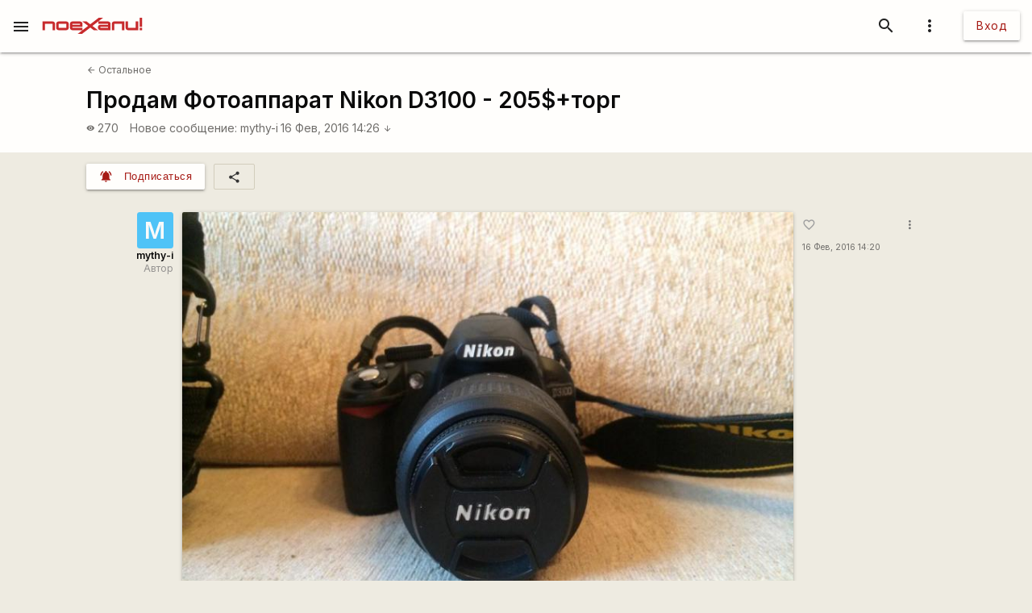

--- FILE ---
content_type: text/html; charset=UTF-8
request_url: https://poehali.net/forum/baraholka/ostalnoe/prodam-fotoapparat-Nikon-D3100---205torg/
body_size: 9008
content:
<!DOCTYPE html><html id="bs-html" lang="ru"><head><script src="https://cse.google.com/cse.js?cx=526604ad6b64ba257" async="async"></script><meta charset="utf-8"/><meta http-equiv="X-UA-Compatible" content="IE=edge"/><meta name="viewport" content="width=device-width, initial-scale=1"/><title>Продам Фотоаппарат Nikon D3100 - 205$+торг - Поехали!</title><meta name="author"/><meta name="description"/><meta http-equiv="Last-Modified" content="2026-01-06T12:03:33+03:00"/><meta property="og:site_name" content="Поехали!"/><meta property="og:title" content="Продам Фотоаппарат Nikon D3100 - 205$+торг"/><meta property="og:description"/><meta property="og:image" content="https://poehali.net/component-forum_theme-101032-name.jpeg"/><meta property="og:url" content="https://poehali.net/forum/baraholka/ostalnoe/prodam-fotoapparat-Nikon-D3100---205torg/"/><meta name="theme-color" content="#c00000"/><link rel="shortcut icon" href="/favicon.ico"/><link rel="shortcut icon" type="image/png" sizes="32x32" href="/favicon-32x32.png"/><link rel="shortcut icon" type="image/png" sizes="16x16" href="/favicon-16x16.png"/><link rel="mask-icon" color="#EEEBE1" sizes="16x16" href="/safari-pinned-tab.svg"/><link rel="image_src" href="https://poehali.net/component-forum_theme-101032-name.jpeg?1767690213"/><link rel="manifest" href="/manifest.json"/><style>body{visibility: hidden;opacity: 0;overflow:hidden;}</style><script data-ad-client="ca-pub-2786791868233994" async="async" src="https://pagead2.googlesyndication.com/pagead/js/adsbygoogle.js"></script><script async="async" src="https://www.googletagmanager.com/gtag/js?id=UA-536620-3"></script><script>window.dataLayer = window.dataLayer || [];function gtag(){dataLayer.push(arguments);}gtag('js', new Date());gtag('config', 'UA-536620-3');</script></head><body id="bs-body" class="bs-body bs-body-forum" action="forum_message" on="_scroll,submit" on__scroll="function:visibility_check" on_submit="submit:this"  data-list_id="bs-body" data-base_action="function" data-forum_theme_id="101032" data-function="seen_set" data-visibility_offset="offset"><header id="app-header" class="bs-app-header"><div id="app-header-nav-bar" class="navbar-fixed"><nav id="app-header-nav" class="nav-extended"><div id="app-header-progress" class="progress light-red darken-1 bs-h bs-t bs-pos-a bs-z-1000"><div id="app-header-progress-indeterminate" class="indeterminate red accent-2"></div></div><div id="app-header-nav-wrapper" class="nav-wrapper"><div id="app-header-nav-wrapper-conteiner" class="nav-wrapper bs-app-header-container"><div class="bs-pos-r"><a class="brand-logo" href="https://poehali.net" title="Заглавная страница" style=" left:2.65rem;transform:none;"><span id="app-logotype" style="width:127px;height:2rem;"><span><svg width="150" height="24" fill="none" version="1.1" viewBox="0 0 146 24" xml:space="preserve" xmlns="http://www.w3.org/2000/svg" xmlns:cc="http://creativecommons.org/ns#" xmlns:dc="http://purl.org/dc/elements/1.1/" xmlns:rdf="http://www.w3.org/1999/02/22-rdf-syntax-ns#"><metadata><rdf:RDF><cc:Work rdf:about=""><dc:format>image/svg+xml</dc:format><dc:type rdf:resource="http://purl.org/dc/dcmitype/StillImage"/><dc:title/></cc:Work></rdf:RDF></metadata>
  <path id="applogo" d="m96.125 5.4852h-14.365v3.4437h14.365v1.4834h-11.296c-2.4581 0-3.6958 1.9956-3.6958 4.0265s1.2378 4.0618 3.6784 4.0795h14.853v-9.4481c0-1.9779-1.6038-3.585-3.5388-3.585zm0 9.5717h-11.296v-1.5187h11.296v1.5187zm8.9433-9.5717c-1.953 0-3.539 1.6071-3.539 3.585v9.4481h3.574v-9.5894h11.226v9.5894h3.574v-13.033h-14.835zm31.571 0v9.5717h-11.227v-9.5717h-3.574v9.4481c0 1.9603 1.586 3.585 3.522 3.585h14.852v-13.033h-3.573zm5.84 9.5717v3.4614h3.521v-3.4614h-3.521zv3.4614h3.521v-3.4614h-3.521zm-5.84-9.5717v9.5717h-11.227v-9.5717h-3.574v9.4481c0 1.9603 1.586 3.585 3.522 3.585h14.852v-13.033h-3.573zm-31.571 0c-1.953 0-3.539 1.6071-3.539 3.585v9.4481h3.574v-9.5894h11.226v9.5894h3.574v-13.033h-14.835zm-8.9433 0h-14.365v3.4437h14.365v1.4834h-11.296c-2.4581 0-3.6958 1.9956-3.6958 4.0265s1.2378 4.0618 3.6784 4.0795h14.853v-9.4481c0-1.9779-1.6038-3.585-3.5388-3.585zm0 9.5717h-11.296v-1.5187h11.296v1.5187zm-81.289-9.5717h-14.835v13.033h3.5737v-9.5894h11.227v9.5894h3.5737v-9.4481c0-1.9779-1.5864-3.585-3.5389-3.585zm20.048 0h-11.296c-1.9525 0-3.5388 1.6071-3.5388 3.585v5.8631c0 1.9603 1.5863 3.585 3.5388 3.585h11.296c1.935 0 3.5389-1.6247 3.5389-3.585v-5.8631c0-1.9779-1.6039-3.585-3.5389-3.585zm0 9.5717h-11.314v-6.128h11.314v6.128zm61.242-9.5717h-14.365v3.4437h14.365v1.4834h-11.296c-2.4581 0-3.6958 1.9956-3.6958 4.0265s1.2378 4.0618 3.6784 4.0795h14.853v-9.4481c0-1.9779-1.6038-3.585-3.5388-3.585zm0 9.5717h-11.296v-1.5187h11.296v1.5187zm8.9433-9.5717c-1.953 0-3.539 1.6071-3.539 3.585v9.4481h3.574v-9.5894h11.226v9.5894h3.574v-13.033h-14.835zm31.571 0v9.5717h-11.227v-9.5717h-3.574v9.4481c0 1.9603 1.586 3.585 3.522 3.585h14.852v-13.033h-3.573zm5.84 9.5717v3.4614h3.521v-3.4614h-3.521zv3.4614h3.521v-3.4614h-3.521zm-5.84 0h-11.227v-9.5717h-3.574v9.4481c0 1.9603 1.586 3.585 3.522 3.585h14.852v-13.033h-3.573v9.5717zm-35.11-5.9867v9.4481h3.574v-9.5894h11.226v9.5894h3.574v-13.033h-14.835c-1.953 0-3.539 1.6071-3.539 3.585zm-5.4043-3.585h-14.365v3.4437h14.365v1.4834h-11.296c-2.4581 0-3.6958 1.9956-3.6958 4.0265s1.2378 4.0618 3.6784 4.0795h14.853v-9.4481c0-1.9779-1.6038-3.585-3.5388-3.585zm0 9.5717h-11.296v-1.5187h11.296v1.5187zm-61.242-9.5717h-11.296c-1.9525 0-3.5388 1.6071-3.5388 3.585v5.8631c0 1.9603 1.5863 3.585 3.5388 3.585h11.296c1.935 0 3.5389-1.6247 3.5389-3.585v-5.8631c0-1.9779-1.6039-3.585-3.5389-3.585zm0 9.5717h-11.314v-6.128h11.314v6.128zm-20.048-9.5717h-14.835v13.033h3.5737v-9.5894h11.227v9.5894h3.5737v-9.4481c0-1.9779-1.5864-3.585-3.5389-3.585zm127.64 13.033h3.521v-3.4614h-3.521v3.4614zm0-18.525v13.545h3.521v-13.545h-3.521zm-5.84 15.064h-11.227v-9.5717h-3.574v9.4481c0 1.9603 1.586 3.585 3.522 3.585h14.852v-13.033h-3.573v9.5717zm-35.11-5.9867v9.4481h3.574v-9.5894h11.226v9.5894h3.574v-13.033h-14.835c-1.953 0-3.539 1.6071-3.539 3.585zm-5.4043-3.585h-14.365v3.4437h14.365v1.4834h-11.296c-2.4581 0-3.6958 1.9956-3.6958 4.0265s1.2378 4.0618 3.6784 4.0795h14.853v-9.4481c0-1.9779-1.6038-3.585-3.5388-3.585zm0 9.5717h-11.296v-1.5187h11.296v1.5187zm-13.667-15.064-12.482 9.713-5.439-4.2207h-6.1713l8.5073 6.6225-8.2458 6.4106v-3.4614h-14.835v-1.5011h14.835v-4.4856c0-1.9779-1.5864-3.585-3.5388-3.585h-11.296c-1.9525 0-3.5389 1.6071-3.5389 3.585v5.8631c0 1.9603 1.5864 3.585 3.5389 3.585h14.818l-7.0429 5.4746h6.363l12.133-9.4128 5.0729 3.9382h6.1712l-8.1585-6.34 8.6118-6.6931 7.0603-5.4923h-6.363zm-38.666 8.936h11.296v1.5188h-11.296v-1.5188zm-8.9082-3.4437h-11.296c-1.9525 0-3.5388 1.6071-3.5388 3.585v5.8631c0 1.9603 1.5863 3.585 3.5388 3.585h11.296c1.935 0 3.5389-1.6247 3.5389-3.585v-5.8631c0-1.9779-1.6039-3.585-3.5389-3.585zm0 9.5717h-11.314v-6.128h11.314v6.128zm-20.048-9.5717h-14.835v13.033h3.5737v-9.5894h11.227v9.5894h3.5737v-9.4481c0-1.9779-1.5864-3.585-3.5389-3.585zm81.289 0h-14.365v3.4437h14.365v1.4834h-11.296c-2.4581 0-3.6958 1.9956-3.6958 4.0265s1.2378 4.0618 3.6784 4.0795h14.853v-9.4481c0-1.9779-1.6038-3.585-3.5388-3.585zm0 9.5717h-11.296v-1.5187h11.296v1.5187zm8.9433-9.5717c-1.953 0-3.539 1.6071-3.539 3.585v9.4481h3.574v-9.5894h11.226v9.5894h3.574v-13.033h-14.835zm31.571 0v9.5717h-11.227v-9.5717h-3.574v9.4481c0 1.9603 1.586 3.585 3.522 3.585h14.852v-13.033h-3.573zm5.84 9.5717v3.4614h3.521v-3.4614h-3.521zv3.4614h3.521v-3.4614h-3.521zm-5.84-9.5717v9.5717h-11.227v-9.5717h-3.574v9.4481c0 1.9603 1.586 3.585 3.522 3.585h14.852v-13.033h-3.573zm-31.571 0c-1.953 0-3.539 1.6071-3.539 3.585v9.4481h3.574v-9.5894h11.226v9.5894h3.574v-13.033h-14.835zm-8.9433 0h-14.365v3.4437h14.365v1.4834h-11.296c-2.4581 0-3.6958 1.9956-3.6958 4.0265s1.2378 4.0618 3.6784 4.0795h14.853v-9.4481c0-1.9779-1.6038-3.585-3.5388-3.585zm0 9.5717h-11.296v-1.5187h11.296v1.5187zm0-9.5717h-14.365v3.4437h14.365v1.4834h-11.296c-2.4581 0-3.6958 1.9956-3.6958 4.0265s1.2378 4.0618 3.6784 4.0795h14.853v-9.4481c0-1.9779-1.6038-3.585-3.5388-3.585zm0 9.5717h-11.296v-1.5187h11.296v1.5187zm8.9433-9.5717c-1.953 0-3.539 1.6071-3.539 3.585v9.4481h3.574v-9.5894h11.226v9.5894h3.574v-13.033h-14.835zm31.571 0v9.5717h-11.227v-9.5717h-3.574v9.4481c0 1.9603 1.586 3.585 3.522 3.585h14.852v-13.033h-3.573zm5.84 9.5717v3.4614h3.521v-3.4614h-3.521zv3.4614h3.521v-3.4614h-3.521zm-5.84-9.5717v9.5717h-11.227v-9.5717h-3.574v9.4481c0 1.9603 1.586 3.585 3.522 3.585h14.852v-13.033h-3.573zm-31.571 0c-1.953 0-3.539 1.6071-3.539 3.585v9.4481h3.574v-9.5894h11.226v9.5894h3.574v-13.033h-14.835zm-8.9433 0h-14.365v3.4437h14.365v1.4834h-11.296c-2.4581 0-3.6958 1.9956-3.6958 4.0265s1.2378 4.0618 3.6784 4.0795h14.853v-9.4481c0-1.9779-1.6038-3.585-3.5388-3.585zm0 9.5717h-11.296v-1.5187h11.296v1.5187z" fill="#eeebe1"/>
</svg>
</span><style type="text/css">#app-logotype path{fill:#c00000}</style></span></a></div><ul class="navbar-list right"><li><a id="profile-dropdown-trigger" href="javascript:void(0);" class="dropdown-trigger waves-effect waves-block waves-light"  data-target="profile-dropdown" data-dropdown_alignment="right" data-dropdown_auto_trigger="1" data-dropdown_cover_trigger="0" data-dropdown_close_on_click="1" data-dropdown_constrain_width="0" data-dropdown_hover="0" data-dropdown_on_open_end=""><i class="material-icons medium grey-text text-darken-4">more_vert</i></a><a id="switch-dark_theme-dropdown-trigger" href="javascript:void(0);" class="dropdown-trigger waves-effect waves-block waves-light bs-w-100 bs-d-b"  data-target="switch-dark_theme-dropdown" data-dropdown_alignment="right" data-dropdown_auto_trigger="1" data-dropdown_cover_trigger="0" data-dropdown_close_on_click="0" data-dropdown_constrain_width="0" data-dropdown_hover="0" data-dropdown_on_open_end=""></a><a id="switch-language-dropdown-trigger" href="javascript:void(0);" class="dropdown-trigger waves-effect waves-block waves-light bs-w-100 bs-d-b"  data-target="switch-language-dropdown" data-dropdown_alignment="right" data-dropdown_auto_trigger="1" data-dropdown_cover_trigger="0" data-dropdown_close_on_click="1" data-dropdown_constrain_width="0" data-dropdown_hover="0" data-dropdown_on_open_end=""></a><ul id="profile-dropdown" class="dropdown-content" tabindex="0"><li tabindex="0"><a title="Тёмная тема выкл." class="bs-t-w-nw grey-text text-darken-4" on="click" on_click="click:#switch-dark_theme-dropdown-trigger"><i class="material-icons ">brightness_4</i><span id="dark-theme-title">Тёмная тема выкл.</span><i class="material-icons small right bs-m-r bs-m-l-a">chevron_right</i></a></li><li tabindex="0"><a title="Выбрать язык" class="bs-t-w-nw grey-text text-darken-4" on="click" on_click="click:#switch-language-dropdown-trigger"><i class="material-icons ">translate</i><span>Выбрать язык</span><i class="material-icons small right bs-m-r bs-m-l-a">chevron_right</i></a></li></ul><ul id="switch-dark_theme-dropdown" class="dropdown-content" tabindex="1"><li tabindex="0"><a id="switch-dark_theme-dropdown-back" href="javascript:void(0);" title="Назад" class="bs-t-w-nw grey-text text-darken-4" on="click" on_click="click:#profile-dropdown-trigger"><i class="material-icons ">arrow_back</i>Назад</a></li><li tabindex="0" class=" divider" pointer-events="none"></li><li tabindex="0"><span class="bs-p-a-m" style="max-width:320px;">Для более комфортного просмотра страниц в тёмное время суток или в слабоосвещённом помещении</span></li><li tabindex="0"><a href="javascript:void(0);" class="bs-app-header-dark-theme-switcher bs-p-a-m" on="click" on_click="click:#input-dark_theme;submit:#input-dark_theme/closest/form"><form id="form-836241926" class="bs-form-app_header_user bs-w-100" on="submit" action="user" on_submit="set_prop:this/[form='form-836241926']:disabled:1;submit:this"><input type="hidden"/><input type="hidden" name="base_action" value="set"/><fieldset id="bs-form-app_header_user-group-switcher" class="row bs-form-group bs-form-group-switcher"><input type="hidden" id="input-input-header-user_id" name="user_id" class="validate client-storage" title="User ID"/><div id="form-element-app_header_user-bool-dark_theme" class="input-field col s12 bs-form-bool bs-form-bool-switcher"><div class="switch" title="Тёмная тема"><label><input id="input-dark_theme" type="checkbox" name="dark_theme" class="client-storage validate"/><span class="lever"></span></label></div><div id="dark_theme-bool-elements" storage-replace="1"></div><label for="input-dark_theme" class=" center-align active"><span>Тёмная тема</span></label></div></fieldset></form></a></li></ul><ul id="switch-language-dropdown" class="dropdown-content" tabindex="1"><li tabindex="0"><a id="switch-language-dropdown-back" href="javascript:void(0);" title="Назад" class="bs-t-w-nw grey-text text-darken-4" on="click" on_click="click:#profile-dropdown-trigger"><i class="material-icons ">arrow_back</i>Назад</a></li><li tabindex="0" class=" divider" pointer-events="none"></li><li tabindex="0"><a id="switch-language-dropdown-be_BY" href="javascript:void(0);" title="Беларуская" class="bs-t-w-nw grey-text text-darken-4" on="click" action="user" on_click="submit:this"  data-base_action="function" data-function="set_locale" data-user_id="" data-locale="be_BY"><i class="material-icons ">radio_button_unchecked</i>Беларуская</a></li><li tabindex="0"><a id="switch-language-dropdown-ru_RU" title="Русский" class="bs-t-w-nw grey-text text-darken-1" action="user"  data-base_action="function" data-function="set_locale" data-user_id="" data-locale="ru_RU"><i class="material-icons ">radio_button_checked</i>Русский</a></li><li tabindex="0"><a id="switch-language-dropdown-en_EN" href="javascript:void(0);" title="English" class="bs-t-w-nw grey-text text-darken-4" on="click" action="user" on_click="submit:this"  data-base_action="function" data-function="set_locale" data-user_id="" data-locale="en_EN"><i class="material-icons ">radio_button_unchecked</i>English</a></li><li tabindex="0"><a id="switch-language-dropdown-pl_PL" href="javascript:void(0);" title="Polski" class="bs-t-w-nw grey-text text-darken-4" on="click" action="user" on_click="submit:this"  data-base_action="function" data-function="set_locale" data-user_id="" data-locale="pl_PL"><i class="material-icons ">radio_button_unchecked</i>Polski</a></li></ul></li><li><a class="btn hide-on-small-only" href="/signin/">Вход</a><a class="grey-text text-darken-4 hide-on-med-and-up" href="/signin/"><i class="material-icons small">accessibility_new</i></a></li></ul><ul class="right navbar-list"></ul><ul class="right navbar-list bs-app-header-search"><li class="bs-app-header-search-trigger"><a class="waves-effect waves-block waves-light grey-text text-darken-4" on="click" on_click="add_class:this/closest/.bs-app-header-container:bs-search-mode;add_class:#bs-serach-close:bs-d-f;remove_class:#bs-serach-close:bs-d-n;focus:this/closest/.bs-app-header-search/[name=search]"><i class="material-icons small">search</i></a></li><li class="bs-app-header-search-form-li bs-d-f bs-w-100 bs-pos-a"><div class="gcse-search" enableAutoComplete="true" language="ru"></div><a id="bs-serach-close" class="waves-effect waves-block waves-light grey-text text-darken-4 bs-d-n bs-a-f-j-c" style="width:64px;" on="click" on_click="remove_class:this/closest/.bs-app-header-container:bs-search-mode;add_class:this:bs-d-f;add_class:this:bs-d-n;blur:this/closest/.bs-app-header-search/[name=search]"><i class="material-icons small">search_off</i></a></li></ul><a href="javascript:void(0);" class=" waves-effect waves-light bs-app-header-menu-button grey-text text-darken-4" on="click,onoff,on,off" on_click="trigger:onoff" on_onoff="" on_on="remove_class:#mobile-menu:active;remove_cookie:show_main_menu:/:poehali.net" on_off="add_class:#mobile-menu:active;set_cookie:show_main_menu:1:365:/:poehali.net"  data-target="mobile-menu" data-action_direction="onoff" data-toggle_state="off"><i class="material-icons small">menu</i></a></div></div></nav></div></header><section class="bs-body-content bs-h-100"><ul id="mobile-menu" class="sidenav" tabindex="0" style=" top:65px;z-index:1;"><li tabindex="0"><a href="/" title="События" class="waves-effect bs-tr"><span class="mdi mdi-calendar-text mdi-24px "></span>События</a></li><li tabindex="0"><a href="/market/" title="Барахолка" class="waves-effect bs-tr"><span class="mdi mdi-shopping mdi-24px "></span>Барахолка</a></li><li tabindex="0"><a href="/point/7/" title="Геоточки Беларуси" class="waves-effect bs-tr"><span class="mdi mdi-map-marker-multiple mdi-24px "></span>Геоточки Беларуси</a></li><li tabindex="0"><a title="Форум" class="bs-f-w-b bs-tr" href="/forum/"><span class="mdi mdi-forum mdi-24px bs-t-c-e-i"></span>Форум</a></li><li tabindex="0" class=" divider"></li><li tabindex="0"><a href="/info/" title="Инфоцентр" class="waves-effect bs-tr"><i class="material-icons small ">info</i>Инфоцентр</a></li><li tabindex="0"><a title="Обратная связь" class="waves-effect bs-tr" on="click" action="report" role="report" on_click="submit:this"  data-base_action="form" data-modal_id="app_header_menu-report-modal" data-modal_dismissible="1" data-modal_class="bs-market-ad-form" data-fields="body" data-autosave="1" data-form_title="Обратная связь" data-submit_text="Send" data-group_title_hide="1" data-data="eyJvYmplY3RfdHlwZSI6Mn0="><i class="material-icons small ">sms_failed</i>Обратная связь</a></li><li tabindex="0" class=" divider"></li><li tabindex="0" class=" custom"><ul class=" bs-m-t-xs bs-d-f bs-f-w bs-a-f-j-c" style=" margin-left:.55rem;"><a class="btn btn-small btn-flat btn-floating bs-m-r-xxs" title="Facebook" href="https://www.facebook.com/poehali.net/" style="text-decoration:none;" rel="nofollow"><i class="fab fa-facebook bs-t-c-s-i"></i></a><a class="btn btn-small btn-flat btn-floating bs-m-r-xxs" title="VK" href="https://vk.com/poehalinet" style="text-decoration:none;" rel="nofollow"><i class="fab fa-vk bs-t-c-s-i"></i></a><a class="btn btn-small btn-flat btn-floating bs-m-r-xxs" title="Instagram" href="https://www.instagram.com/poehalinet/" style="text-decoration:none;" rel="nofollow"><i class="fab fa-instagram bs-t-c-s-i"></i></a><a class="btn btn-small btn-flat btn-floating bs-m-r-xxs" title="Youtube" href="https://www.youtube.com/channel/UCGVhc7CU_yMG4PLRAE4XRqw" style="text-decoration:none;" rel="nofollow"><i class="fab fa-youtube bs-t-c-s-i"></i></a><a class="btn btn-small btn-flat btn-floating bs-m-r-xxs" title="Telegram" href="https://t.me/poehalinet" style="text-decoration:none;" rel="nofollow"><i class="fab fa-telegram bs-t-c-s-i"></i></a><a class="btn btn-small btn-flat btn-floating bs-m-r-xxs" title="Market" href="https://t.me/poehalimarketby" style="text-decoration:none;" rel="nofollow"><i class="fab fa-telegram bs-t-c-s-i"></i></a><a class="btn btn-small btn-flat btn-floating bs-m-r-xxs" title="Feed market" href="https://poehali.net/market_feed/" style="text-decoration:none;"><i class="fas fa-rss bs-t-c-s-i"></i></a></ul></li><li tabindex="0" class=" custom"><div class="bs-p-h-m bs-t-s-xs bs-t-l-xxs-i bs-t-c-s"><div><p>Туризм и&nbsp;спорт в&nbsp;Беларуси. Свободный сайт для&nbsp;планирования событий спортивной и&nbsp;туристической тематики. Здесь те, кто гоняет во&nbsp;всю мощь.</p></div><div class="bs-m-t-s bs-m-b-m">&copy; <a class="bs-t-c-s" href="https://poehali.net" title="Поехали!">poehali.net</a>
 2002-2026 Belarus</div></div></li></ul><div id="mobile-menu-emulator"></div><div class="bs-body-content-wrap bs-h-100"><section id="forum-topic-101032" class="bs-forum-topic"><section id="forum-topic-101032-container"><div class="bs-forum-topic-header-container"><div class="container bs-forum-topic-header bs-d-f bs-a-f-j-sb"><div class="bs-forum-topic-header-body"><div class="bs-forum-topic-header-nav bs-m-t-xxs"><div class="bs-forum-topic-header-nav-back bs-p-t-xs bs-m-l-s"><a class="bs-t-s-s bs-d-f bs-a-f-i-c" href="/forum/archive/ostalnoe/" title="Остальное"><i class="material-icons  bs-t-s-s bs-m-r-xxs">arrow_back</i>
 Остальное</a></div></div><div class="bs-forum-topic-header-title-container bs-p-t-s bs-p-h-s bs-d-f bs-a-f-j-sb"><h1 class="bs-forum-topic-header-title bs-f-w-b bs-m-r-s bs-m-b-xs">Продам Фотоаппарат Nikon D3100 - 205$+торг</h1></div><div class="bs-forum-topic-header-info bs-p-r-s bs-p-b-l bs-p-t-s bs-p-h-s"><div class="bs-forum-topic-header-info-stat bs-t-c-s bs-d-f bs-f-w"><div class="bs-forum-topic-header-info-stat-viewed bs-t-w-b bs-t-l-s bs-d-f bs-a-f-i-c bs-m-r-m tooltipped"  data-tooltip="Просмотры" data-position="top"><i class="material-icons x-small bs-t-s-xs bs-m-r-xxs">visibility</i><span>270</span></div><div class="bs-forum-topic-header-info-stat-mes-last bs-t-w-b bs-t-l-s"><a class="bs-t-w-nw" href="/forum/baraholka/ostalnoe/prodam-fotoapparat-Nikon-D3100---205torg/#forum_message-1120047" title="Перейти к сообщению">Новое сообщение:</a><a class="bs-t-w-nw" href="/user/33576/" title="mythy-i">mythy-i</a><a class="bs-t-w-nw" href="/forum/baraholka/ostalnoe/prodam-fotoapparat-Nikon-D3100---205torg/#forum_message-1120047" title="Перейти к сообщению">16 Фев, 2016 14:26 <i class="material-icons small">arrow_downward</i></a></div></div></div></div><div class="bs-forum-topic-header-old bs-t-w-nw bs-a-f-s-e bs-m-b-l bs-m-r-s bs-m-l-s"></div></div></div><div class="container"><div class="bs-forum-topic-panel bs-d-f bs-p-h-s bs-p-t-m"><div class="bs-forum-topic-panel-folllow bs-m-r-s bs-d-f"><button action="user" on="click" type="button" class="btn-small waves-effect waves-light light-red darken-2" on_click="submit:this"  data-base_action="function" data-function="forum_theme_follow" data-user_id="" data-forum_theme_follow="101032"><i class="material-icons small left">notifications_active</i><span class="btn-title">Подписаться</span></button></div><div class="bs-forum-topic-panel-share"><a id="forum_theme-101032-social-dropdown-trigger" href="javascript:void(0);" title="Поделиться" class="dropdown-trigger waves-effect waves-block waves-light bs-b bs-b-c-sa2 btn-flat btn-small"  data-target="forum_theme-101032-social-dropdown" data-dropdown_alignment="left" data-dropdown_auto_trigger="1" data-dropdown_cover_trigger="0" data-dropdown_close_on_click="1" data-dropdown_constrain_width="0" data-dropdown_hover="0" data-dropdown_on_open_end=""><i class="material-icons small">share</i></a><ul id="forum_theme-101032-social-dropdown" class="dropdown-content" tabindex="0"><li tabindex="0"><a id="forum_theme-101032-social-dropdown-0" href="javascript:void(0);" title="Копировать ссылку" class="bs-t-w-nw grey-text text-darken-4" on="click" action="social" on_click="copy_url:"><i class="material-icons ">link</i>Копировать ссылку</a></li><li tabindex="0" class=" divider" pointer-events="none"></li><li tabindex="0"><a id="forum_theme-101032-social-dropdown-2" href="https://www.facebook.com/sharer/sharer.php?u=https%3A%2F%2Fpoehali.net%2Fforum%2Fbaraholka%2Fostalnoe%2Fprodam-fotoapparat-Nikon-D3100---205torg%2F" title="Facebook" class="bs-t-w-nw grey-text text-darken-4" rel="nofollow" target="_blank"><i class="fab fa-facebook"></i>Facebook</a></li><li tabindex="0"><a id="forum_theme-101032-social-dropdown-3" href="http://vk.com/share.php?url=https%3A%2F%2Fpoehali.net%2Fforum%2Fbaraholka%2Fostalnoe%2Fprodam-fotoapparat-Nikon-D3100---205torg%2F&title=&comment=" title="VK" class="bs-t-w-nw grey-text text-darken-4" rel="nofollow" target="_blank"><i class="fab fa-vk"></i>VK</a></li><li tabindex="0"><a id="forum_theme-101032-social-dropdown-4" href="https://www.instagram.com/?url=https%3A%2F%2Fpoehali.net%2Fforum%2Fbaraholka%2Fostalnoe%2Fprodam-fotoapparat-Nikon-D3100---205torg%2F" title="Instagram" class="bs-t-w-nw grey-text text-darken-4" rel="nofollow" target="_blank"><i class="fab fa-instagram"></i>Instagram</a></li></ul></div></div></div><section id="forum-topic-101032-messages" class="container bs-forum-topic-messages bs-p-v-xl container"  data-forum_theme_id="101032"><div id="forum_message-1120047" class="bs-forum-message bs-d-f bs-m-b-l"  data-forum_message_id="1120047"><div class="bs-forum-message-info bs-d-f bs-f-c bs-a-f-i-e bs-p-h-s"><div class="bs-forum-message-author bs-d-f bs-f-c bs-a-f-i-e pushpin"  data-target-top="this/parent" data-load-images="this/closest/.bs-forum-topic-messages/.bs-forum-message-body-content" data-target-bottom="#forum_message-946099"><div class="bs-forum-message-author-avatar"><a href="https://poehali.net/user/33576/" class="bs-userpic medium bs-userpic-square" style=" background-color:#4fc3f7;"><abbr title="mythy-i" class="grey-text text-lighten-5">M</abbr><i id="notifications-informer-mobile" class="hide-on-med-and-up bs-notifications-informer-mobile bs-d-n"></i></a></div><div class="bs-forum-message-author-login bs-f-w-b bs-t-s-s bs-a-r bs-t-l-s"><a href="/user/33576" title="mythy-i" class="bs-t-c-d bs-t-w-b">mythy-i</a></div><div class="bs-forum-message-author-position bs-t-c-t bs-t-s-s bs-a-r">Автор</div></div></div><div class="card bs-forum-message-body bs-t-s-m"><div class="bs-forum-message-body-attached"><div class="bs-forum-message-body-attached-images"><img src="https://poehali.net/u/33576/u/141384_l.jpg" alt="d6274f0871de40368b18ef4d8e4c9b174954f75cb29cad2d85bc6d7aee81e238.jpg" class="materialboxed responsive-img"/></div></div><div class="card-content bs-forum-message-body-content bs-p-h-s bs-t-s-m bs-t-l-m"><p>Нет зарядного устройства и карты памяти.<br /> В комплекте профессиональная сумка.<br />
205$<br />
+375296650784<br />
Или в ЛС</p></div></div><div class="bs-forum-message-actions-container bs-d-f bs-f-c"><div class="bs-forum-message-actions bs-d-f pushpin"  data-target-top="this/parent" data-load-images="this/closest/.bs-forum-topic-messages/.bs-forum-message-body-content"><div class="bs-p-h-s"><button class="btn-flat bs-actions-favorite bs-forum-message-actions-favorite bs-d-if bs-a-f-i-c btn-small waves-effect waves-light btn-floating tooltipped" action="like" on="click" type="button" on_click="submit:this"  data-base_action="set" data-like_id="" data-object_type="1" data-object_id="1120047" data-tooltip="Мне нравится" data-position="top"><i class="material-icons small grey-text">favorite_border</i></button><a class="bs-forum-message-actions-date-added bs-t-c-s bs-t-s-xs bs-t-w-nw bs-d-b" href="https://poehali.net/forum/baraholka/ostalnoe/prodam-fotoapparat-Nikon-D3100---205torg/#forum_message-1120047" title="Вт,  16 Фев, 2016 14:20">16 Фев, 2016 14:20</a><div class="bs-forum-message-actions-date-modified bs-t-c-t bs-t-s-xxs bs-t-l-xxs"></div></div><a id="forum_message-1120047-dropdown-options-trigger" href="javascript:void(0);" class="dropdown-trigger waves-effect waves-block waves-light btn-floating btn-small btn-flat bs-m-h-s"  data-target="forum_message-1120047-dropdown-options" data-dropdown_alignment="right" data-dropdown_auto_trigger="1" data-dropdown_cover_trigger="0" data-dropdown_close_on_click="1" data-dropdown_constrain_width="0" data-dropdown_hover="0" data-dropdown_on_open_end=""><i class="material-icons x-small grey-text text-darken-1">more_vert</i></a><a id="forum_message-1120047-social-dropdown-trigger" href="javascript:void(0);" class="dropdown-trigger waves-effect waves-block waves-light bs-d-b"  data-target="forum_message-1120047-social-dropdown" data-dropdown_alignment="right" data-dropdown_auto_trigger="1" data-dropdown_cover_trigger="0" data-dropdown_close_on_click="1" data-dropdown_constrain_width="0" data-dropdown_hover="0" data-dropdown_on_open_end=""></a><ul id="forum_message-1120047-dropdown-options" class="dropdown-content" tabindex="0"><li tabindex="0"><a title="Поделиться" class="bs-t-w-nw grey-text text-darken-4" on="click" on_click="click:#forum_message-1120047-social-dropdown-trigger"><i class="material-icons ">share</i><span>Поделиться</span><i class="material-icons small right bs-m-r bs-m-l-a">chevron_right</i></a></li><li tabindex="0" class=" divider" pointer-events="none"></li><li tabindex="0"><a id="forum_message-1120047-dropdown-options-2" href="javascript:void(0);" title="Ответить" class="bs-t-w-nw grey-text text-darken-4" on="click" action="forum_message" on_click="submit:this"  data-base_action="function" data-function="to_reply" data-forum_message_id="1120047"><i class="material-icons ">reply</i>Ответить</a></li><li tabindex="0"><a id="forum_message-1120047-dropdown-options-3" href="javascript:void(0);" title="Чат" class="bs-t-w-nw grey-text text-darken-4" on="click" action="chat_room" on_click="submit:this"  data-base_action="function" data-function="add_group" data-type="2" data-object_id="1120047"><i class="material-icons ">chat</i>Чат</a></li><li tabindex="0" class=" divider" pointer-events="none"></li></ul><ul id="forum_message-1120047-social-dropdown" class="dropdown-content" tabindex="1"><li tabindex="0"><a id="forum_message-1120047-social-dropdown-back" href="javascript:void(0);" title="Назад" class="bs-t-w-nw grey-text text-darken-4" on="click" on_click="click:#forum_message-1120047-dropdown-options-trigger"><i class="material-icons ">arrow_back</i>Назад</a></li><li tabindex="0" class=" divider" pointer-events="none"></li><li tabindex="0"><a id="forum_message-1120047-social-dropdown-0" href="javascript:void(0);" title="Копировать ссылку" class="bs-t-w-nw grey-text text-darken-4" on="click" action="social" on_click="copy_url:https\://poehali.net/forum/baraholka/ostalnoe/prodam-fotoapparat-Nikon-D3100---205torg/#forum_message-1120047"><i class="material-icons ">link</i>Копировать ссылку</a></li><li tabindex="0" class=" divider" pointer-events="none"></li><li tabindex="0"><a id="forum_message-1120047-social-dropdown-2" href="https://www.facebook.com/sharer/sharer.php?u=https%3A%2F%2Fpoehali.net%2Fforum%2Fbaraholka%2Fostalnoe%2Fprodam-fotoapparat-Nikon-D3100---205torg%2F%23forum_message-1120047" title="Facebook" class="bs-t-w-nw grey-text text-darken-4" rel="nofollow" target="_blank"><i class="fab fa-facebook"></i>Facebook</a></li><li tabindex="0"><a id="forum_message-1120047-social-dropdown-3" href="http://vk.com/share.php?url=https%3A%2F%2Fpoehali.net%2Fforum%2Fbaraholka%2Fostalnoe%2Fprodam-fotoapparat-Nikon-D3100---205torg%2F%23forum_message-1120047&title=&comment=" title="VK" class="bs-t-w-nw grey-text text-darken-4" rel="nofollow" target="_blank"><i class="fab fa-vk"></i>VK</a></li><li tabindex="0"><a id="forum_message-1120047-social-dropdown-4" href="https://www.instagram.com/?url=https%3A%2F%2Fpoehali.net%2Fforum%2Fbaraholka%2Fostalnoe%2Fprodam-fotoapparat-Nikon-D3100---205torg%2F%23forum_message-1120047" title="Instagram" class="bs-t-w-nw grey-text text-darken-4" rel="nofollow" target="_blank"><i class="fab fa-instagram"></i>Instagram</a></li></ul></div></div></div><div id="forum_message-1102624" class="bs-forum-message bs-d-f bs-m-b-l"  data-forum_message_id="1102624"><div class="bs-forum-message-info bs-d-f bs-f-c bs-a-f-i-e bs-p-h-s"></div><div class="card bs-forum-message-body bs-t-s-m"><div class="bs-forum-message-body-attached"><div class="bs-forum-message-body-attached-images"><img src="https://poehali.net/u/33576/u/138719_l.jpg" alt="50429c6d85eef31fb0066f7f276c8707561d54d8c7283fb7c9353db209851ac6.jpg" class="materialboxed responsive-img"/></div></div><div class="card-content bs-forum-message-body-content bs-p-h-s bs-t-s-m bs-t-l-m">:)</div></div><div class="bs-forum-message-actions-container bs-d-f bs-f-c"><div class="bs-forum-message-actions bs-d-f pushpin"  data-target-top="this/parent" data-load-images="this/closest/.bs-forum-topic-messages/.bs-forum-message-body-content"><div class="bs-p-h-s"><button class="btn-flat bs-actions-favorite bs-forum-message-actions-favorite bs-d-if bs-a-f-i-c btn-small waves-effect waves-light btn-floating tooltipped" action="like" on="click" type="button" on_click="submit:this"  data-base_action="set" data-like_id="" data-object_type="1" data-object_id="1102624" data-tooltip="Мне нравится" data-position="top"><i class="material-icons small grey-text">favorite_border</i></button><a class="bs-forum-message-actions-date-added bs-t-c-s bs-t-s-xs bs-t-w-nw bs-d-b" href="https://poehali.net/forum/baraholka/ostalnoe/prodam-fotoapparat-Nikon-D3100---205torg/#forum_message-1102624" title="Вт,  16 Фев, 2016 14:21">16 Фев, 2016 14:21</a><div class="bs-forum-message-actions-date-modified bs-t-c-t bs-t-s-xxs bs-t-l-xxs"></div></div><a id="forum_message-1102624-dropdown-options-trigger" href="javascript:void(0);" class="dropdown-trigger waves-effect waves-block waves-light btn-floating btn-small btn-flat bs-m-h-s"  data-target="forum_message-1102624-dropdown-options" data-dropdown_alignment="right" data-dropdown_auto_trigger="1" data-dropdown_cover_trigger="0" data-dropdown_close_on_click="1" data-dropdown_constrain_width="0" data-dropdown_hover="0" data-dropdown_on_open_end=""><i class="material-icons x-small grey-text text-darken-1">more_vert</i></a><a id="forum_message-1102624-social-dropdown-trigger" href="javascript:void(0);" class="dropdown-trigger waves-effect waves-block waves-light bs-d-b"  data-target="forum_message-1102624-social-dropdown" data-dropdown_alignment="right" data-dropdown_auto_trigger="1" data-dropdown_cover_trigger="0" data-dropdown_close_on_click="1" data-dropdown_constrain_width="0" data-dropdown_hover="0" data-dropdown_on_open_end=""></a><ul id="forum_message-1102624-dropdown-options" class="dropdown-content" tabindex="0"><li tabindex="0"><a title="Поделиться" class="bs-t-w-nw grey-text text-darken-4" on="click" on_click="click:#forum_message-1102624-social-dropdown-trigger"><i class="material-icons ">share</i><span>Поделиться</span><i class="material-icons small right bs-m-r bs-m-l-a">chevron_right</i></a></li><li tabindex="0" class=" divider" pointer-events="none"></li><li tabindex="0"><a id="forum_message-1102624-dropdown-options-2" href="javascript:void(0);" title="Ответить" class="bs-t-w-nw grey-text text-darken-4" on="click" action="forum_message" on_click="submit:this"  data-base_action="function" data-function="to_reply" data-forum_message_id="1102624"><i class="material-icons ">reply</i>Ответить</a></li><li tabindex="0"><a id="forum_message-1102624-dropdown-options-3" href="javascript:void(0);" title="Чат" class="bs-t-w-nw grey-text text-darken-4" on="click" action="chat_room" on_click="submit:this"  data-base_action="function" data-function="add_group" data-type="2" data-object_id="1102624"><i class="material-icons ">chat</i>Чат</a></li><li tabindex="0" class=" divider" pointer-events="none"></li></ul><ul id="forum_message-1102624-social-dropdown" class="dropdown-content" tabindex="1"><li tabindex="0"><a id="forum_message-1102624-social-dropdown-back" href="javascript:void(0);" title="Назад" class="bs-t-w-nw grey-text text-darken-4" on="click" on_click="click:#forum_message-1102624-dropdown-options-trigger"><i class="material-icons ">arrow_back</i>Назад</a></li><li tabindex="0" class=" divider" pointer-events="none"></li><li tabindex="0"><a id="forum_message-1102624-social-dropdown-0" href="javascript:void(0);" title="Копировать ссылку" class="bs-t-w-nw grey-text text-darken-4" on="click" action="social" on_click="copy_url:https\://poehali.net/forum/baraholka/ostalnoe/prodam-fotoapparat-Nikon-D3100---205torg/#forum_message-1102624"><i class="material-icons ">link</i>Копировать ссылку</a></li><li tabindex="0" class=" divider" pointer-events="none"></li><li tabindex="0"><a id="forum_message-1102624-social-dropdown-2" href="https://www.facebook.com/sharer/sharer.php?u=https%3A%2F%2Fpoehali.net%2Fforum%2Fbaraholka%2Fostalnoe%2Fprodam-fotoapparat-Nikon-D3100---205torg%2F%23forum_message-1102624" title="Facebook" class="bs-t-w-nw grey-text text-darken-4" rel="nofollow" target="_blank"><i class="fab fa-facebook"></i>Facebook</a></li><li tabindex="0"><a id="forum_message-1102624-social-dropdown-3" href="http://vk.com/share.php?url=https%3A%2F%2Fpoehali.net%2Fforum%2Fbaraholka%2Fostalnoe%2Fprodam-fotoapparat-Nikon-D3100---205torg%2F%23forum_message-1102624&title=&comment=" title="VK" class="bs-t-w-nw grey-text text-darken-4" rel="nofollow" target="_blank"><i class="fab fa-vk"></i>VK</a></li><li tabindex="0"><a id="forum_message-1102624-social-dropdown-4" href="https://www.instagram.com/?url=https%3A%2F%2Fpoehali.net%2Fforum%2Fbaraholka%2Fostalnoe%2Fprodam-fotoapparat-Nikon-D3100---205torg%2F%23forum_message-1102624" title="Instagram" class="bs-t-w-nw grey-text text-darken-4" rel="nofollow" target="_blank"><i class="fab fa-instagram"></i>Instagram</a></li></ul></div></div></div><div id="forum_message-1057826" class="bs-forum-message bs-d-f bs-m-b-l"  data-forum_message_id="1057826"><div class="bs-forum-message-info bs-d-f bs-f-c bs-a-f-i-e bs-p-h-s"></div><div class="card bs-forum-message-body bs-t-s-m"><div class="bs-forum-message-body-attached"><div class="bs-forum-message-body-attached-images"><img src="https://poehali.net/u/33576/u/130788_l.jpg" alt="1af13270e2119970bae872062d7fc720f9cc42ec26bb2b3c7ff60f2fb49808dc.jpg" class="materialboxed responsive-img"/></div></div><div class="card-content bs-forum-message-body-content bs-p-h-s bs-t-s-m bs-t-l-m">:D</div></div><div class="bs-forum-message-actions-container bs-d-f bs-f-c"><div class="bs-forum-message-actions bs-d-f pushpin"  data-target-top="this/parent" data-load-images="this/closest/.bs-forum-topic-messages/.bs-forum-message-body-content"><div class="bs-p-h-s"><button class="btn-flat bs-actions-favorite bs-forum-message-actions-favorite bs-d-if bs-a-f-i-c btn-small waves-effect waves-light btn-floating tooltipped" action="like" on="click" type="button" on_click="submit:this"  data-base_action="set" data-like_id="" data-object_type="1" data-object_id="1057826" data-tooltip="Мне нравится" data-position="top"><i class="material-icons small grey-text">favorite_border</i></button><a class="bs-forum-message-actions-date-added bs-t-c-s bs-t-s-xs bs-t-w-nw bs-d-b" href="https://poehali.net/forum/baraholka/ostalnoe/prodam-fotoapparat-Nikon-D3100---205torg/#forum_message-1057826" title="Вт,  16 Фев, 2016 14:22">16 Фев, 2016 14:22</a><div class="bs-forum-message-actions-date-modified bs-t-c-t bs-t-s-xxs bs-t-l-xxs"></div></div><a id="forum_message-1057826-dropdown-options-trigger" href="javascript:void(0);" class="dropdown-trigger waves-effect waves-block waves-light btn-floating btn-small btn-flat bs-m-h-s"  data-target="forum_message-1057826-dropdown-options" data-dropdown_alignment="right" data-dropdown_auto_trigger="1" data-dropdown_cover_trigger="0" data-dropdown_close_on_click="1" data-dropdown_constrain_width="0" data-dropdown_hover="0" data-dropdown_on_open_end=""><i class="material-icons x-small grey-text text-darken-1">more_vert</i></a><a id="forum_message-1057826-social-dropdown-trigger" href="javascript:void(0);" class="dropdown-trigger waves-effect waves-block waves-light bs-d-b"  data-target="forum_message-1057826-social-dropdown" data-dropdown_alignment="right" data-dropdown_auto_trigger="1" data-dropdown_cover_trigger="0" data-dropdown_close_on_click="1" data-dropdown_constrain_width="0" data-dropdown_hover="0" data-dropdown_on_open_end=""></a><ul id="forum_message-1057826-dropdown-options" class="dropdown-content" tabindex="0"><li tabindex="0"><a title="Поделиться" class="bs-t-w-nw grey-text text-darken-4" on="click" on_click="click:#forum_message-1057826-social-dropdown-trigger"><i class="material-icons ">share</i><span>Поделиться</span><i class="material-icons small right bs-m-r bs-m-l-a">chevron_right</i></a></li><li tabindex="0" class=" divider" pointer-events="none"></li><li tabindex="0"><a id="forum_message-1057826-dropdown-options-2" href="javascript:void(0);" title="Ответить" class="bs-t-w-nw grey-text text-darken-4" on="click" action="forum_message" on_click="submit:this"  data-base_action="function" data-function="to_reply" data-forum_message_id="1057826"><i class="material-icons ">reply</i>Ответить</a></li><li tabindex="0"><a id="forum_message-1057826-dropdown-options-3" href="javascript:void(0);" title="Чат" class="bs-t-w-nw grey-text text-darken-4" on="click" action="chat_room" on_click="submit:this"  data-base_action="function" data-function="add_group" data-type="2" data-object_id="1057826"><i class="material-icons ">chat</i>Чат</a></li><li tabindex="0" class=" divider" pointer-events="none"></li></ul><ul id="forum_message-1057826-social-dropdown" class="dropdown-content" tabindex="1"><li tabindex="0"><a id="forum_message-1057826-social-dropdown-back" href="javascript:void(0);" title="Назад" class="bs-t-w-nw grey-text text-darken-4" on="click" on_click="click:#forum_message-1057826-dropdown-options-trigger"><i class="material-icons ">arrow_back</i>Назад</a></li><li tabindex="0" class=" divider" pointer-events="none"></li><li tabindex="0"><a id="forum_message-1057826-social-dropdown-0" href="javascript:void(0);" title="Копировать ссылку" class="bs-t-w-nw grey-text text-darken-4" on="click" action="social" on_click="copy_url:https\://poehali.net/forum/baraholka/ostalnoe/prodam-fotoapparat-Nikon-D3100---205torg/#forum_message-1057826"><i class="material-icons ">link</i>Копировать ссылку</a></li><li tabindex="0" class=" divider" pointer-events="none"></li><li tabindex="0"><a id="forum_message-1057826-social-dropdown-2" href="https://www.facebook.com/sharer/sharer.php?u=https%3A%2F%2Fpoehali.net%2Fforum%2Fbaraholka%2Fostalnoe%2Fprodam-fotoapparat-Nikon-D3100---205torg%2F%23forum_message-1057826" title="Facebook" class="bs-t-w-nw grey-text text-darken-4" rel="nofollow" target="_blank"><i class="fab fa-facebook"></i>Facebook</a></li><li tabindex="0"><a id="forum_message-1057826-social-dropdown-3" href="http://vk.com/share.php?url=https%3A%2F%2Fpoehali.net%2Fforum%2Fbaraholka%2Fostalnoe%2Fprodam-fotoapparat-Nikon-D3100---205torg%2F%23forum_message-1057826&title=&comment=" title="VK" class="bs-t-w-nw grey-text text-darken-4" rel="nofollow" target="_blank"><i class="fab fa-vk"></i>VK</a></li><li tabindex="0"><a id="forum_message-1057826-social-dropdown-4" href="https://www.instagram.com/?url=https%3A%2F%2Fpoehali.net%2Fforum%2Fbaraholka%2Fostalnoe%2Fprodam-fotoapparat-Nikon-D3100---205torg%2F%23forum_message-1057826" title="Instagram" class="bs-t-w-nw grey-text text-darken-4" rel="nofollow" target="_blank"><i class="fab fa-instagram"></i>Instagram</a></li></ul></div></div></div><div id="forum_message-946099" class="bs-forum-message bs-d-f bs-m-b-l"  data-forum_message_id="946099"><div class="bs-forum-message-info bs-d-f bs-f-c bs-a-f-i-e bs-p-h-s"></div><div class="card bs-forum-message-body bs-t-s-m"><div class="bs-forum-message-body-attached"><div class="bs-forum-message-body-attached-images"><img src="https://poehali.net/u/33576/u/113209_l.jpg" alt="c4b1539f1c4f4d30d7ec9a7e762b3bf9939cca231bcdf925558b646a0feb10da.jpg" class="materialboxed responsive-img"/></div></div><div class="card-content bs-forum-message-body-content bs-p-h-s bs-t-s-m bs-t-l-m">;D</div></div><div class="bs-forum-message-actions-container bs-d-f bs-f-c"><div class="bs-forum-message-actions bs-d-f pushpin"  data-target-top="this/parent" data-load-images="this/closest/.bs-forum-topic-messages/.bs-forum-message-body-content"><div class="bs-p-h-s"><button class="btn-flat bs-actions-favorite bs-forum-message-actions-favorite bs-d-if bs-a-f-i-c btn-small waves-effect waves-light btn-floating tooltipped" action="like" on="click" type="button" on_click="submit:this"  data-base_action="set" data-like_id="" data-object_type="1" data-object_id="946099" data-tooltip="Мне нравится" data-position="top"><i class="material-icons small grey-text">favorite_border</i></button><a class="bs-forum-message-actions-date-added bs-t-c-s bs-t-s-xs bs-t-w-nw bs-d-b" href="https://poehali.net/forum/baraholka/ostalnoe/prodam-fotoapparat-Nikon-D3100---205torg/#forum_message-946099" title="Вт,  16 Фев, 2016 14:26">16 Фев, 2016 14:26</a><div class="bs-forum-message-actions-date-modified bs-t-c-t bs-t-s-xxs bs-t-l-xxs"></div></div><a id="forum_message-946099-dropdown-options-trigger" href="javascript:void(0);" class="dropdown-trigger waves-effect waves-block waves-light btn-floating btn-small btn-flat bs-m-h-s"  data-target="forum_message-946099-dropdown-options" data-dropdown_alignment="right" data-dropdown_auto_trigger="1" data-dropdown_cover_trigger="0" data-dropdown_close_on_click="1" data-dropdown_constrain_width="0" data-dropdown_hover="0" data-dropdown_on_open_end=""><i class="material-icons x-small grey-text text-darken-1">more_vert</i></a><a id="forum_message-946099-social-dropdown-trigger" href="javascript:void(0);" class="dropdown-trigger waves-effect waves-block waves-light bs-d-b"  data-target="forum_message-946099-social-dropdown" data-dropdown_alignment="right" data-dropdown_auto_trigger="1" data-dropdown_cover_trigger="0" data-dropdown_close_on_click="1" data-dropdown_constrain_width="0" data-dropdown_hover="0" data-dropdown_on_open_end=""></a><ul id="forum_message-946099-dropdown-options" class="dropdown-content" tabindex="0"><li tabindex="0"><a title="Поделиться" class="bs-t-w-nw grey-text text-darken-4" on="click" on_click="click:#forum_message-946099-social-dropdown-trigger"><i class="material-icons ">share</i><span>Поделиться</span><i class="material-icons small right bs-m-r bs-m-l-a">chevron_right</i></a></li><li tabindex="0" class=" divider" pointer-events="none"></li><li tabindex="0"><a id="forum_message-946099-dropdown-options-2" href="javascript:void(0);" title="Ответить" class="bs-t-w-nw grey-text text-darken-4" on="click" action="forum_message" on_click="submit:this"  data-base_action="function" data-function="to_reply" data-forum_message_id="946099"><i class="material-icons ">reply</i>Ответить</a></li><li tabindex="0"><a id="forum_message-946099-dropdown-options-3" href="javascript:void(0);" title="Чат" class="bs-t-w-nw grey-text text-darken-4" on="click" action="chat_room" on_click="submit:this"  data-base_action="function" data-function="add_group" data-type="2" data-object_id="946099"><i class="material-icons ">chat</i>Чат</a></li><li tabindex="0" class=" divider" pointer-events="none"></li></ul><ul id="forum_message-946099-social-dropdown" class="dropdown-content" tabindex="1"><li tabindex="0"><a id="forum_message-946099-social-dropdown-back" href="javascript:void(0);" title="Назад" class="bs-t-w-nw grey-text text-darken-4" on="click" on_click="click:#forum_message-946099-dropdown-options-trigger"><i class="material-icons ">arrow_back</i>Назад</a></li><li tabindex="0" class=" divider" pointer-events="none"></li><li tabindex="0"><a id="forum_message-946099-social-dropdown-0" href="javascript:void(0);" title="Копировать ссылку" class="bs-t-w-nw grey-text text-darken-4" on="click" action="social" on_click="copy_url:https\://poehali.net/forum/baraholka/ostalnoe/prodam-fotoapparat-Nikon-D3100---205torg/#forum_message-946099"><i class="material-icons ">link</i>Копировать ссылку</a></li><li tabindex="0" class=" divider" pointer-events="none"></li><li tabindex="0"><a id="forum_message-946099-social-dropdown-2" href="https://www.facebook.com/sharer/sharer.php?u=https%3A%2F%2Fpoehali.net%2Fforum%2Fbaraholka%2Fostalnoe%2Fprodam-fotoapparat-Nikon-D3100---205torg%2F%23forum_message-946099" title="Facebook" class="bs-t-w-nw grey-text text-darken-4" rel="nofollow" target="_blank"><i class="fab fa-facebook"></i>Facebook</a></li><li tabindex="0"><a id="forum_message-946099-social-dropdown-3" href="http://vk.com/share.php?url=https%3A%2F%2Fpoehali.net%2Fforum%2Fbaraholka%2Fostalnoe%2Fprodam-fotoapparat-Nikon-D3100---205torg%2F%23forum_message-946099&title=&comment=" title="VK" class="bs-t-w-nw grey-text text-darken-4" rel="nofollow" target="_blank"><i class="fab fa-vk"></i>VK</a></li><li tabindex="0"><a id="forum_message-946099-social-dropdown-4" href="https://www.instagram.com/?url=https%3A%2F%2Fpoehali.net%2Fforum%2Fbaraholka%2Fostalnoe%2Fprodam-fotoapparat-Nikon-D3100---205torg%2F%23forum_message-946099" title="Instagram" class="bs-t-w-nw grey-text text-darken-4" rel="nofollow" target="_blank"><i class="fab fa-instagram"></i>Instagram</a></li></ul></div></div></div></section></section></section></div></section><script>function bindReady(e){var a=!1;function n(){a||(a=!0,e())}if(document.addEventListener)document.addEventListener("DOMContentLoaded",n,!1);else if(document.attachEvent){try{var t=null!=window.frameElement}catch(e){}if(document.documentElement.doScroll&&!t){!function t(){if(!a)try{document.documentElement.doScroll("left"),n()}catch(e){setTimeout(t,10)}}()}document.attachEvent("onreadystatechange",function(){"complete"===document.readyState&&n()})}if(window.addEventListener)window.addEventListener("load",n,!1);else if(window.attachEvent)window.attachEvent("onload",n);else{var o=window.onload;window.onload=function(){o&&o(),n()}}}var module_loaded=!1;function loadCss(t){for(var e=!1,a=t.shift(),n=0;n<document.styleSheets.length;n++)if(document.styleSheets[n].href==a){e=!0;break}if(e)t.length&&loadCss(t);else{var o=document.createElement("link");o.rel="stylesheet",o.type="text/css",o.href=a;var c=!1;o.readyState?o.onreadystatechange=function(){"loaded"!==o.readyState&&"complete"!==o.readyState||(o.onreadystatechange=null,c=!0)}:(o.onload=function(){c=!0,t.length&&loadCss(t)},o.onerror=function(){console.log(this.href+" not loaded!")}),document.getElementsByTagName("head")[0].appendChild(o);var l=setInterval(function(){if(module_loaded&&(c=!0,clearInterval(l)),!c)for(var e=0;e<document.styleSheets.length;e++)document.styleSheets[e].href==a&&(c=!0,clearInterval(l),t.length&&loadCss(t))},100)}}var LoadedScripts=[];function loadScripts(a){var e=document.getElementsByTagName("body")[0],t=a.shift();if(t)if(t.url){var n=document.createElement("script");if(n.src=t.url,n.src&&-1===LoadedScripts.indexOf(n.src))n.type="text/javascript",n.callback=t.callback,n.onreadystatechange=t.callback,t.timeout&&(n.timeout=t.timeout),n.onload=function(e){if(LoadedScripts.push(this.src),a.length&&loadScripts(a),this.onreadystatechange){this.onreadystatechange.replace(/[^\$\.\'a-zA-Z0-9_\(\)]/g,"");var t=$.isFunction(window[this.onreadystatechange])?window[this.onreadystatechange]:new Function(this.onreadystatechange);this.timeout?setTimeout(t,this.timeout):t()}},e.insertBefore(n,e.lastChild);else{if(t.callback){t.callback.replace(/[^\$\.\'a-zA-Z0-9_\(\)]/g,"");var o=$.isFunction(window[t.callback])?window[t.callback]:new Function(t.callback);t.timeout?setTimeout(o,t.timeout):o()}a.length&&loadScripts(a)}}else if(t.callback){t.callback.replace(/[^\$\.\'a-zA-Z0-9_\(\)]/g,""),o=$.isFunction(window[t.callback])?window[t.callback]:new Function(t.callback);t.timeout?setTimeout(o,t.timeout):o(),a.length&&loadScripts(a)}}var readyList=[];function onReady(e){readyList.length||bindReady(function(){for(var e=0;e<readyList.length;e++)readyList[e]()}),readyList.push(e)}onReady(function(){loadCss( [ "/css-2.0.1/font-awesome.min.css","https://fonts.googleapis.com/icon?family=Material+Icons","https://fonts.googleapis.com/css?family=Inter:300,400,600&display=swap&subset=cyrillic,latin-ext","https://poehali.net/css-2.0.1/MaterialDesign-Webfont-master/css/materialdesignicons.min.css","https://poehali.net/css-2.0.1/poehali.default.min.css" ] );loadScripts( [ {url: "https://poehali.net/js-2.0.1/libs/modernizr-custom.js", callback: "", timeout: ""},{url: "https://poehali.net/js-2.0.1/libs/jquery/3.2.1/jquery.min.js", callback: "", timeout: ""},{url: "https://poehali.net/js-2.0.1/libs/jquery/jquery-ui.min.js", callback: "", timeout: ""},{url: "https://poehali.net/js-2.0.1/libs/materialize.js", callback: "", timeout: ""},{url: "https://poehali.net/js-2.0.1/poehali.main.min.js?1689836197", callback: "", timeout: ""},{url: "https://poehali.net/js-2.0.1/libs/jquery-base64-master/jquery.base64.min.js?1604941729", callback: "", timeout: ""},{url: "", callback: "", timeout: ""} ] );})</script><div class="bs-d-n"><!-- Yandex.Metrika counter -->
<script type="text/javascript" >
   (function(m,e,t,r,i,k,a){m[i]=m[i]||function(){(m[i].a=m[i].a||[]).push(arguments)};
   m[i].l=1*new Date();k=e.createElement(t),a=e.getElementsByTagName(t)[0],k.async=1,k.src=r,a.parentNode.insertBefore(k,a)})
   (window, document, "script", "https://mc.yandex.ru/metrika/tag.js", "ym");

   ym(64788313, "init", {
        clickmap:true,
        trackLinks:true,
        accurateTrackBounce:true
   });
</script>
<noscript><div><img src="https://mc.yandex.ru/watch/64788313" style="position:absolute; left:-9999px;" alt="" /></div></noscript>
<!-- /Yandex.Metrika counter --></div></body></html>

--- FILE ---
content_type: text/html; charset=utf-8
request_url: https://www.google.com/recaptcha/api2/aframe
body_size: 115
content:
<!DOCTYPE HTML><html><head><meta http-equiv="content-type" content="text/html; charset=UTF-8"></head><body><script nonce="PyBsPOEw4HGL4l4bsUW8GQ">/** Anti-fraud and anti-abuse applications only. See google.com/recaptcha */ try{var clients={'sodar':'https://pagead2.googlesyndication.com/pagead/sodar?'};window.addEventListener("message",function(a){try{if(a.source===window.parent){var b=JSON.parse(a.data);var c=clients[b['id']];if(c){var d=document.createElement('img');d.src=c+b['params']+'&rc='+(localStorage.getItem("rc::a")?sessionStorage.getItem("rc::b"):"");window.document.body.appendChild(d);sessionStorage.setItem("rc::e",parseInt(sessionStorage.getItem("rc::e")||0)+1);localStorage.setItem("rc::h",'1769703574826');}}}catch(b){}});window.parent.postMessage("_grecaptcha_ready", "*");}catch(b){}</script></body></html>